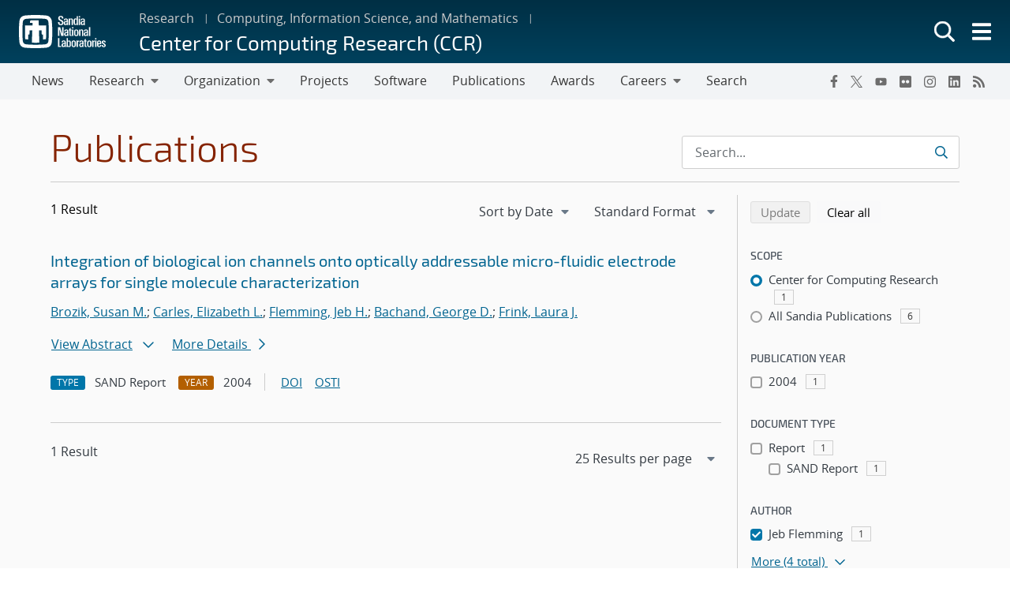

--- FILE ---
content_type: text/css
request_url: https://www.sandia.gov/app/mu-plugins/sandia-core-plugin/plugins/wp-etui//wp-etui.css?ver=3.0.2-202601221942
body_size: 167
content:
etui-header:not(.hydrated),
etui-footer:not(.hydrated),
etui-navbar:not(.hydrated),
etui-sidenav:not(.hydrated),
etui-tpl-default:not(.hydrated),
tui-carousel:not(.hydrated),
tui-card:not(.hydrated),
tui-card-deck:not(.hydrated),
tui-carousel-slide:not(.hydrated),
tui-button:not(.hydrated),
tui-dropdown:not(.hydrated),
tui-modal:not(.hydrated),
.stencil-hidden {
    visibility: hidden;
    display: none;
}
